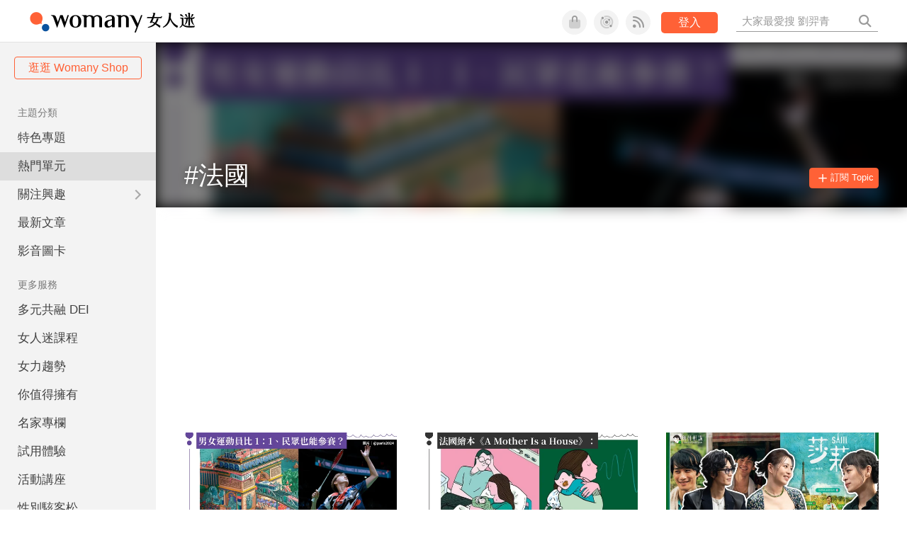

--- FILE ---
content_type: text/html; charset=utf-8
request_url: https://www.google.com/recaptcha/api2/aframe
body_size: 153
content:
<!DOCTYPE HTML><html><head><meta http-equiv="content-type" content="text/html; charset=UTF-8"></head><body><script nonce="zkryKR2-q4tMEuWl7k7MZg">/** Anti-fraud and anti-abuse applications only. See google.com/recaptcha */ try{var clients={'sodar':'https://pagead2.googlesyndication.com/pagead/sodar?'};window.addEventListener("message",function(a){try{if(a.source===window.parent){var b=JSON.parse(a.data);var c=clients[b['id']];if(c){var d=document.createElement('img');d.src=c+b['params']+'&rc='+(localStorage.getItem("rc::a")?sessionStorage.getItem("rc::b"):"");window.document.body.appendChild(d);sessionStorage.setItem("rc::e",parseInt(sessionStorage.getItem("rc::e")||0)+1);localStorage.setItem("rc::h",'1769935098791');}}}catch(b){}});window.parent.postMessage("_grecaptcha_ready", "*");}catch(b){}</script></body></html>